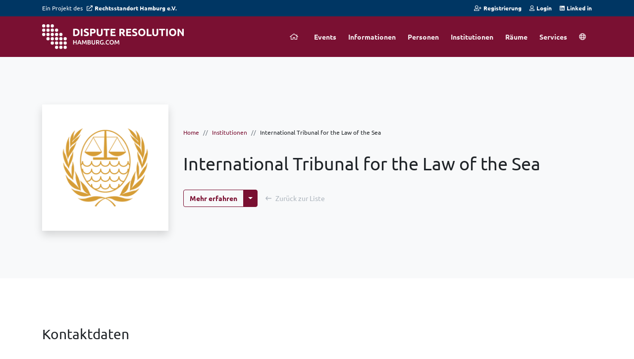

--- FILE ---
content_type: text/html; charset=UTF-8
request_url: https://www.dispute-resolution-hamburg.com/de/institutionen/international-tribunal-for-the-law-of-the-sea
body_size: 15936
content:
<!doctype html>
<html lang="de" class="no-js">    
<head>
<meta charset="utf-8">
<meta name="viewport" content="width=device-width, initial-scale=1, shrink-to-fit=no">
<!--
    Made with ♥ in Hamburg
    MELLENBERG | www.mellenberg.de
-->
<title>International Tribunal for the Law of the Sea - Institutions - Dispute Resolution Hamburg</title>
<meta property="og:url" content="https://www.dispute-resolution-hamburg.com/de/institutionen/international-tribunal-for-the-law-of-the-sea">
<meta property="og:type" content="website">
<link rel="canonical" href="https://www.dispute-resolution-hamburg.com/de/institutionen/international-tribunal-for-the-law-of-the-sea">
<link rel="alternate" hreflang="de" href="https://www.dispute-resolution-hamburg.com/de/institutionen/international-tribunal-for-the-law-of-the-sea">
<link rel="alternate" hreflang="en" href="https://www.dispute-resolution-hamburg.com/institutions/international-tribunal-for-the-law-of-the-sea">
<link rel="alternate" hreflang="x-default" href="https://www.dispute-resolution-hamburg.com/institutions/international-tribunal-for-the-law-of-the-sea" />
<link rel="apple-touch-icon" sizes="180x180" href="/assets/img/favicons/apple-touch-icon.png">
<link rel="icon" type="image/png" sizes="32x32" href="/assets/img/favicons/favicon-32x32.png">
<link rel="icon" type="image/png" sizes="16x16" href="/assets/img/favicons/favicon-16x16.png">
<link rel="manifest" href="/assets/img/favicons/site.webmanifest">
<link rel="mask-icon" href="/assets/img/favicons/safari-pinned-tab.svg" color="#7a1032">
<link rel="shortcut icon" href="/assets/img/favicons/favicon.ico">
<meta name="msapplication-TileColor" content="#7a1032">
<meta name="msapplication-config" content="/assets/img/favicons/browserconfig.xml">
<meta name="theme-color" content="#e9ecef">
<link href="https://www.dispute-resolution-hamburg.com/assets/css/main.min.css?v=1642347030" rel="stylesheet">

<script src="https://kit.fontawesome.com/9af5a5f1ac.js" crossorigin="anonymous"></script>

<script src="https://cdn.usefathom.com/script.js" data-site="DGOGQSET" defer></script>
</head>    <body class="mb-body">
        <nav class="d-print-none py-2 bg-secondary text-light small mb-provider">
    <div class="container">
        <div class="row">
            <div class="col-12 col-md-6 d-none d-md-flex text-left">
                Ein Projekt des <a href="https://www.rechtsstandort-hamburg.de" class="ml-2 text-light font-weight-bold" target="_blank" rel="noopener" title="Weitere Informationen zum Rechtsstandort Hamburg e.V."><i class="far fa-external-link mr-1"></i>Rechtsstandort Hamburg e.V.</a>
            </div>
            <div class="col-md-6 d-flex justify-content-center justify-content-md-end">
                <a href="/de/personen/registrierung" class="text-light font-weight-bold mr-3" title="Wir freuen uns, wenn Sie ein Teil dieses Projektes werden!"><i class="far fa-user-plus mr-1"></i>Registrierung</a>
                <a href="/panel" class="text-light font-weight-bold mr-3" title="Login"><i class="far fa-user mr-1"></i>Login</a>
                <a href="https://www.linkedin.com/company/dispute-resolution-hamburg/" class="text-light font-weight-bold" target="_blank" rel="noopener noreferrer" title="Verbinden Sie sich mit uns via Linked in!"><i class="fab fa-linkedin mr-1"></i>Linked in</a>
            </div>
        </div>
    </div>
</nav>
        <nav class="d-print-none navbar navbar-expand-lg navbar-dark py-3 bg-primary">
    <div class="container">
        <a href="https://www.dispute-resolution-hamburg.com/de">
    <svg class="mb-brand" title="Dispute Resolution Hamburg" width="800" height="139" viewBox="0 0 800 139" fill="none" xmlns="http://www.w3.org/2000/svg">
    <path d="M189.58 88.9762H194.018V113.388H189.58V102.574H178.977V113.388H174.538V88.9762H178.977V98.7339H189.58V88.9762ZM216.061 113.388C215.732 112.425 215.392 111.474 215.04 110.535C214.687 109.595 214.347 108.632 214.018 107.646H203.732C203.403 108.632 203.063 109.607 202.71 110.57C202.382 111.509 202.053 112.449 201.724 113.388H197.11C198.025 110.781 198.894 108.374 199.716 106.167C200.538 103.959 201.337 101.869 202.112 99.8963C202.91 97.9237 203.697 96.0449 204.472 94.2601C205.247 92.4753 206.045 90.714 206.867 88.9762H211.059C211.881 90.714 212.679 92.4753 213.454 94.2601C214.229 96.0449 215.004 97.9237 215.779 99.8963C216.578 101.869 217.388 103.959 218.21 106.167C219.055 108.374 219.936 110.781 220.852 113.388H216.061ZM208.875 93.6965C208.335 94.9412 207.713 96.4559 207.008 98.2407C206.327 100.025 205.611 101.963 204.859 104.053H212.891C212.139 101.963 211.411 100.014 210.707 98.2055C210.002 96.3972 209.392 94.8942 208.875 93.6965ZM229.257 88.9762C229.773 89.8686 230.349 90.9606 230.983 92.2522C231.617 93.5439 232.263 94.906 232.92 96.3385C233.578 97.7475 234.224 99.1918 234.858 100.671C235.515 102.127 236.114 103.478 236.654 104.722C237.194 103.478 237.781 102.127 238.415 100.671C239.05 99.1918 239.695 97.7475 240.353 96.3385C241.01 94.906 241.656 93.5439 242.29 92.2522C242.924 90.9606 243.5 89.8686 244.016 88.9762H248.032C248.244 90.761 248.443 92.6632 248.631 94.6829C248.819 96.679 248.983 98.7339 249.124 100.847C249.289 102.938 249.43 105.051 249.547 107.188C249.688 109.302 249.805 111.368 249.899 113.388H245.531C245.437 110.546 245.32 107.623 245.179 104.617C245.061 101.611 244.874 98.6986 244.615 95.8805C244.357 96.4207 244.052 97.0665 243.699 97.818C243.347 98.5695 242.971 99.3914 242.572 100.284C242.173 101.153 241.762 102.057 241.339 102.996C240.94 103.936 240.541 104.851 240.142 105.744C239.766 106.613 239.414 107.435 239.085 108.21C238.756 108.961 238.474 109.607 238.239 110.147H234.928C234.693 109.607 234.411 108.949 234.083 108.174C233.754 107.399 233.39 106.578 232.991 105.709C232.615 104.816 232.216 103.9 231.793 102.961C231.394 102.022 230.995 101.117 230.595 100.249C230.196 99.3797 229.82 98.5695 229.468 97.818C229.116 97.043 228.81 96.3972 228.552 95.8805C228.294 98.6986 228.094 101.611 227.953 104.617C227.836 107.623 227.73 110.546 227.636 113.388H223.268C223.362 111.368 223.468 109.278 223.585 107.118C223.726 104.957 223.867 102.82 224.008 100.707C224.172 98.5695 224.349 96.5029 224.536 94.5067C224.724 92.5106 224.924 90.6671 225.135 88.9762H229.257ZM262.432 113.67C261.141 113.67 259.837 113.623 258.522 113.529C257.207 113.458 256.056 113.294 255.07 113.036V89.3285C255.587 89.2345 256.139 89.1523 256.726 89.0819C257.313 88.988 257.912 88.9175 258.522 88.8705C259.133 88.8236 259.732 88.7883 260.319 88.7649C260.929 88.7414 261.505 88.7296 262.045 88.7296C263.524 88.7296 264.898 88.8471 266.166 89.0819C267.434 89.2933 268.526 89.6573 269.442 90.1739C270.382 90.6906 271.11 91.3716 271.626 92.217C272.143 93.0625 272.401 94.1075 272.401 95.3521C272.401 96.5029 272.119 97.4892 271.556 98.3111C271.016 99.1331 270.252 99.7906 269.266 100.284C270.746 100.777 271.838 101.505 272.542 102.468C273.247 103.431 273.599 104.652 273.599 106.131C273.599 108.644 272.683 110.535 270.851 111.803C269.02 113.047 266.213 113.67 262.432 113.67ZM259.438 102.397V109.83C259.931 109.877 260.46 109.912 261.023 109.936C261.587 109.959 262.104 109.971 262.573 109.971C263.489 109.971 264.335 109.912 265.109 109.795C265.908 109.677 266.589 109.478 267.153 109.196C267.74 108.891 268.198 108.492 268.526 107.998C268.879 107.505 269.055 106.871 269.055 106.096C269.055 104.711 268.55 103.748 267.54 103.208C266.53 102.667 265.133 102.397 263.348 102.397H259.438ZM259.438 98.91H262.573C264.264 98.91 265.591 98.6751 266.554 98.2055C267.517 97.7123 267.998 96.8434 267.998 95.5987C267.998 94.4245 267.493 93.5908 266.483 93.0977C265.497 92.6045 264.205 92.3579 262.608 92.3579C261.927 92.3579 261.317 92.3697 260.777 92.3932C260.26 92.4166 259.814 92.4519 259.438 92.4988V98.91ZM287.627 113.916C285.96 113.916 284.527 113.681 283.329 113.212C282.132 112.719 281.134 112.038 280.335 111.169C279.56 110.3 278.985 109.278 278.609 108.104C278.233 106.93 278.045 105.638 278.045 104.229V88.9762H282.519V103.806C282.519 104.91 282.637 105.861 282.871 106.66C283.13 107.435 283.482 108.069 283.928 108.562C284.398 109.055 284.938 109.419 285.549 109.654C286.183 109.889 286.887 110.006 287.662 110.006C288.437 110.006 289.142 109.889 289.776 109.654C290.41 109.419 290.95 109.055 291.396 108.562C291.866 108.069 292.218 107.435 292.453 106.66C292.711 105.861 292.84 104.91 292.84 103.806V88.9762H297.314V104.229C297.314 105.638 297.115 106.93 296.715 108.104C296.34 109.278 295.752 110.3 294.954 111.169C294.179 112.038 293.181 112.719 291.96 113.212C290.739 113.681 289.294 113.916 287.627 113.916ZM309.718 88.7296C313.241 88.7296 315.93 89.3754 317.785 90.6671C319.664 91.9587 320.603 93.9314 320.603 96.5851C320.603 99.8963 318.971 102.139 315.707 103.313C316.153 103.853 316.658 104.511 317.221 105.286C317.785 106.061 318.36 106.906 318.947 107.822C319.535 108.715 320.098 109.642 320.638 110.605C321.178 111.544 321.66 112.472 322.083 113.388H317.116C316.669 112.543 316.188 111.697 315.671 110.852C315.155 109.983 314.626 109.149 314.086 108.351C313.57 107.529 313.053 106.765 312.536 106.061C312.02 105.333 311.538 104.687 311.092 104.123C310.763 104.147 310.481 104.159 310.247 104.159C310.012 104.159 309.789 104.159 309.577 104.159H307.428V113.388H302.99V89.3285C304.07 89.0936 305.221 88.941 306.442 88.8705C307.663 88.7766 308.755 88.7296 309.718 88.7296ZM310.035 92.5693C309.096 92.5693 308.227 92.6045 307.428 92.675V100.566H309.366C310.446 100.566 311.397 100.507 312.219 100.389C313.041 100.272 313.722 100.061 314.262 99.7554C314.826 99.4501 315.249 99.0392 315.53 98.5225C315.812 98.0059 315.953 97.3483 315.953 96.5498C315.953 95.7983 315.812 95.1643 315.53 94.6476C315.249 94.131 314.838 93.72 314.298 93.4147C313.781 93.1094 313.159 92.8981 312.431 92.7806C311.703 92.6397 310.904 92.5693 310.035 92.5693ZM336.626 92.3227C334.113 92.3227 332.187 93.1094 330.849 94.6829C329.534 96.2328 328.876 98.3933 328.876 101.164C328.876 102.48 329.029 103.689 329.334 104.793C329.663 105.873 330.133 106.801 330.743 107.576C331.377 108.351 332.152 108.961 333.068 109.407C334.008 109.83 335.1 110.041 336.344 110.041C337.119 110.041 337.788 110.018 338.352 109.971C338.916 109.901 339.362 109.818 339.691 109.724V100.953H344.129V112.683C343.519 112.918 342.485 113.177 341.029 113.458C339.573 113.74 337.894 113.881 335.992 113.881C334.231 113.881 332.622 113.599 331.166 113.036C329.71 112.472 328.465 111.65 327.432 110.57C326.422 109.49 325.635 108.163 325.072 106.589C324.508 105.016 324.226 103.208 324.226 101.164C324.226 99.1213 324.532 97.3131 325.142 95.7396C325.776 94.1662 326.633 92.8394 327.714 91.7591C328.794 90.6553 330.062 89.8216 331.518 89.258C332.974 88.6944 334.524 88.4126 336.168 88.4126C337.295 88.4126 338.293 88.4948 339.162 88.6592C340.055 88.8001 340.818 88.9645 341.452 89.1523C342.086 89.3402 342.603 89.5398 343.002 89.7512C343.425 89.9625 343.718 90.1152 343.883 90.2091L342.544 93.8374C341.839 93.4147 340.959 93.0624 339.902 92.7806C338.869 92.4753 337.777 92.3227 336.626 92.3227ZM353.838 111.063C353.838 111.885 353.556 112.554 352.993 113.071C352.453 113.588 351.795 113.846 351.02 113.846C350.222 113.846 349.552 113.588 349.012 113.071C348.472 112.554 348.202 111.885 348.202 111.063C348.202 110.241 348.472 109.572 349.012 109.055C349.552 108.515 350.222 108.245 351.02 108.245C351.795 108.245 352.453 108.515 352.993 109.055C353.556 109.572 353.838 110.241 353.838 111.063ZM368.536 113.916C366.705 113.916 365.061 113.635 363.605 113.071C362.149 112.507 360.916 111.685 359.906 110.605C358.896 109.501 358.121 108.163 357.581 106.589C357.041 105.016 356.771 103.208 356.771 101.164C356.771 99.1213 357.076 97.3131 357.687 95.7396C358.321 94.1662 359.178 92.8394 360.258 91.7591C361.339 90.6553 362.607 89.8216 364.063 89.258C365.519 88.6944 367.08 88.4126 368.748 88.4126C369.758 88.4126 370.674 88.4948 371.495 88.6592C372.317 88.8001 373.034 88.9645 373.644 89.1523C374.255 89.3402 374.76 89.5398 375.159 89.7512C375.558 89.9625 375.84 90.1152 376.004 90.2091L374.701 93.8374C374.137 93.4852 373.327 93.1564 372.27 92.8511C371.237 92.5223 370.11 92.3579 368.889 92.3579C367.832 92.3579 366.846 92.5458 365.93 92.9215C365.014 93.2738 364.215 93.8139 363.534 94.5419C362.877 95.27 362.36 96.1858 361.984 97.2896C361.609 98.3933 361.421 99.6732 361.421 101.129C361.421 102.421 361.562 103.607 361.844 104.687C362.149 105.767 362.607 106.707 363.217 107.505C363.828 108.28 364.603 108.891 365.542 109.337C366.482 109.76 367.609 109.971 368.924 109.971C370.497 109.971 371.777 109.818 372.764 109.513C373.75 109.184 374.513 108.879 375.053 108.597L376.251 112.225C375.969 112.413 375.582 112.601 375.089 112.789C374.619 112.977 374.055 113.165 373.398 113.353C372.74 113.517 372 113.646 371.178 113.74C370.357 113.858 369.476 113.916 368.536 113.916ZM383.159 101.164C383.159 102.503 383.324 103.724 383.653 104.828C383.981 105.908 384.451 106.836 385.062 107.611C385.696 108.362 386.459 108.949 387.351 109.372C388.244 109.795 389.254 110.006 390.381 110.006C391.485 110.006 392.483 109.795 393.375 109.372C394.267 108.949 395.019 108.362 395.63 107.611C396.264 106.836 396.745 105.908 397.074 104.828C397.403 103.724 397.567 102.503 397.567 101.164C397.567 99.8259 397.403 98.6164 397.074 97.5362C396.745 96.4324 396.264 95.5048 395.63 94.7533C395.019 93.9783 394.267 93.3795 393.375 92.9568C392.483 92.5341 391.485 92.3227 390.381 92.3227C389.254 92.3227 388.244 92.5341 387.351 92.9568C386.459 93.3795 385.696 93.9783 385.062 94.7533C384.451 95.5283 383.981 96.4559 383.653 97.5362C383.324 98.6164 383.159 99.8259 383.159 101.164ZM402.217 101.164C402.217 103.255 401.9 105.098 401.266 106.695C400.655 108.292 399.81 109.63 398.729 110.711C397.673 111.768 396.428 112.566 394.995 113.106C393.563 113.646 392.036 113.916 390.416 113.916C388.796 113.916 387.257 113.646 385.801 113.106C384.369 112.566 383.112 111.768 382.032 110.711C380.975 109.63 380.13 108.292 379.496 106.695C378.862 105.098 378.545 103.255 378.545 101.164C378.545 99.0744 378.862 97.2426 379.496 95.6692C380.13 94.0723 380.987 92.7337 382.067 91.6534C383.171 90.5731 384.439 89.7629 385.872 89.2228C387.304 88.6827 388.819 88.4126 390.416 88.4126C392.013 88.4126 393.528 88.6827 394.96 89.2228C396.393 89.7629 397.637 90.5731 398.694 91.6534C399.774 92.7337 400.632 94.0723 401.266 95.6692C401.9 97.2426 402.217 99.0744 402.217 101.164ZM412.405 88.9762C412.922 89.8686 413.497 90.9606 414.131 92.2522C414.765 93.5439 415.411 94.906 416.069 96.3385C416.726 97.7475 417.372 99.1918 418.006 100.671C418.664 102.127 419.263 103.478 419.803 104.722C420.343 103.478 420.93 102.127 421.564 100.671C422.198 99.1918 422.844 97.7475 423.501 96.3385C424.159 94.906 424.805 93.5439 425.439 92.2522C426.073 90.9606 426.648 89.8686 427.165 88.9762H431.181C431.392 90.761 431.592 92.6632 431.78 94.6829C431.967 96.679 432.132 98.7339 432.273 100.847C432.437 102.938 432.578 105.051 432.695 107.188C432.836 109.302 432.954 111.368 433.048 113.388H428.68C428.586 110.546 428.468 107.623 428.327 104.617C428.21 101.611 428.022 98.6986 427.764 95.8805C427.505 96.4207 427.2 97.0665 426.848 97.818C426.496 98.5695 426.12 99.3914 425.721 100.284C425.321 101.153 424.91 102.057 424.488 102.996C424.088 103.936 423.689 104.851 423.29 105.744C422.914 106.613 422.562 107.435 422.233 108.21C421.904 108.961 421.623 109.607 421.388 110.147H418.077C417.842 109.607 417.56 108.949 417.231 108.174C416.902 107.399 416.538 106.578 416.139 105.709C415.763 104.816 415.364 103.9 414.941 102.961C414.542 102.022 414.143 101.117 413.744 100.249C413.345 99.3797 412.969 98.5695 412.617 97.818C412.264 97.043 411.959 96.3972 411.701 95.8805C411.442 98.6986 411.243 101.611 411.102 104.617C410.984 107.623 410.879 110.546 410.785 113.388H406.417C406.511 111.368 406.616 109.278 406.734 107.118C406.875 104.957 407.016 102.82 407.156 100.707C407.321 98.5695 407.497 96.5029 407.685 94.5067C407.873 92.5106 408.072 90.6671 408.284 88.9762H412.405Z" class="mb-brand--secondary" />
    <path d="M183.68 58.2988C184.106 58.3375 184.59 58.3763 185.133 58.415C185.714 58.415 186.392 58.415 187.167 58.415C191.699 58.415 195.05 57.2722 197.219 54.9866C199.427 52.7011 200.531 49.5438 200.531 45.515C200.531 41.2925 199.486 38.0966 197.394 35.9272C195.302 33.7578 191.99 32.6731 187.457 32.6731C186.837 32.6731 186.198 32.6925 185.54 32.7312C184.881 32.7312 184.261 32.77 183.68 32.8475V58.2988ZM209.887 45.515C209.887 49.0015 209.345 52.0425 208.26 54.638C207.175 57.2335 205.626 59.3835 203.611 61.088C201.636 62.7925 199.214 64.0709 196.348 64.9231C193.481 65.7754 190.266 66.2015 186.702 66.2015C185.075 66.2015 183.177 66.124 181.007 65.9691C178.838 65.8529 176.707 65.5817 174.615 65.1556V25.9326C176.707 25.5452 178.877 25.2934 181.123 25.1772C183.409 25.0222 185.365 24.9448 186.992 24.9448C190.44 24.9448 193.559 25.3321 196.348 26.1069C199.176 26.8817 201.597 28.102 203.611 29.7677C205.626 31.4335 207.175 33.5641 208.26 36.1596C209.345 38.7551 209.887 41.8736 209.887 45.515ZM217.459 25.4096H226.524V65.6785H217.459V25.4096ZM246.827 58.7637C248.105 58.7637 249.151 58.6668 249.965 58.4731C250.817 58.2407 251.495 57.9502 251.998 57.6015C252.502 57.2141 252.851 56.7686 253.044 56.265C253.238 55.7614 253.335 55.1997 253.335 54.5799C253.335 53.2628 252.715 52.1781 251.475 51.3258C250.236 50.4348 248.105 49.4857 245.084 48.4785C243.766 48.0137 242.449 47.4907 241.132 46.9096C239.815 46.2898 238.634 45.5344 237.588 44.6434C236.542 43.7137 235.689 42.6096 235.031 41.3312C234.372 40.0141 234.043 38.4258 234.043 36.5664C234.043 34.7069 234.392 33.0411 235.089 31.5691C235.786 30.0583 236.774 28.7799 238.053 27.7339C239.331 26.688 240.88 25.8939 242.701 25.3515C244.522 24.7704 246.575 24.4799 248.861 24.4799C251.572 24.4799 253.916 24.7704 255.892 25.3515C257.867 25.9326 259.494 26.5718 260.773 27.2691L258.158 34.4164C257.034 33.8353 255.775 33.3317 254.381 32.9056C253.025 32.4407 251.379 32.2083 249.442 32.2083C247.272 32.2083 245.703 32.5182 244.735 33.138C243.805 33.7191 243.34 34.6294 243.34 35.8691C243.34 36.6051 243.515 37.2249 243.863 37.7285C244.212 38.2321 244.696 38.697 245.316 39.1231C245.975 39.5105 246.711 39.8785 247.524 40.2272C248.376 40.5371 249.306 40.8664 250.313 41.215C252.405 41.9898 254.226 42.7646 255.775 43.5393C257.325 44.2754 258.603 45.147 259.611 46.1542C260.657 47.1614 261.431 48.3429 261.935 49.6988C262.439 51.0547 262.69 52.7011 262.69 54.638C262.69 58.3956 261.373 61.3204 258.739 63.4123C256.105 65.4655 252.134 66.492 246.827 66.492C245.045 66.492 243.437 66.3758 242.004 66.1434C240.571 65.9497 239.292 65.6979 238.169 65.388C237.084 65.0781 236.135 64.7488 235.321 64.4001C234.547 64.0515 233.888 63.7222 233.346 63.4123L235.903 56.2069C237.103 56.8655 238.575 57.4659 240.319 58.0083C242.101 58.5119 244.27 58.7637 246.827 58.7637ZM281.752 24.9448C287.756 24.9448 292.366 26.0101 295.581 28.1407C298.797 30.2326 300.404 33.6803 300.404 38.4839C300.404 43.3263 298.777 46.8321 295.523 49.0015C292.269 51.1321 287.621 52.1974 281.577 52.1974H278.73V65.6785H269.665V25.9907C271.641 25.6033 273.733 25.3321 275.941 25.1772C278.149 25.0222 280.086 24.9448 281.752 24.9448ZM282.333 32.6731C281.674 32.6731 281.016 32.6925 280.357 32.7312C279.737 32.77 279.195 32.8087 278.73 32.8475V44.4691H281.577C284.715 44.4691 287.078 44.0429 288.666 43.1907C290.255 42.3384 291.049 40.7502 291.049 38.4258C291.049 37.3024 290.836 36.3727 290.41 35.6366C290.022 34.9006 289.441 34.3195 288.666 33.8934C287.93 33.4285 287.02 33.1186 285.935 32.9637C284.851 32.77 283.65 32.6731 282.333 32.6731ZM322.808 66.492C319.98 66.492 317.54 66.1047 315.487 65.3299C313.433 64.5164 311.729 63.4123 310.373 62.0177C309.056 60.5844 308.068 58.8993 307.41 56.9623C306.79 54.9866 306.48 52.8173 306.48 50.4542V25.4096H315.545V49.6988C315.545 51.3258 315.719 52.7204 316.068 53.8826C316.455 55.006 316.959 55.9357 317.578 56.6718C318.237 57.3691 319.012 57.8727 319.903 58.1826C320.832 58.4925 321.84 58.6474 322.924 58.6474C325.132 58.6474 326.914 57.9695 328.27 56.6137C329.665 55.2578 330.362 52.9529 330.362 49.6988V25.4096H339.427V50.4542C339.427 52.8173 339.098 54.9866 338.439 56.9623C337.781 58.938 336.773 60.6425 335.418 62.0758C334.062 63.4704 332.338 64.5551 330.246 65.3299C328.154 66.1047 325.675 66.492 322.808 66.492ZM378.013 25.4096V33.138H365.868V65.6785H356.803V33.138H344.659V25.4096H378.013ZM383.838 65.6785V25.4096H411.033V33.0218H392.903V40.9245H408.999V48.3623H392.903V58.0664H412.37V65.6785H383.838ZM444.833 24.9448C450.877 24.9448 455.506 26.0294 458.721 28.1988C461.936 30.3294 463.544 33.661 463.544 38.1934C463.544 41.0213 462.886 43.3263 461.568 45.1083C460.29 46.8515 458.431 48.2267 455.99 49.2339C456.804 50.2411 457.656 51.4033 458.547 52.7204C459.438 53.9988 460.309 55.3547 461.162 56.788C462.053 58.1826 462.905 59.6547 463.718 61.2042C464.532 62.715 465.287 64.2065 465.985 65.6785H455.816C455.08 64.3614 454.324 63.0249 453.55 61.6691C452.814 60.3132 452.039 58.9961 451.225 57.7177C450.45 56.4393 449.676 55.2384 448.901 54.115C448.126 52.9529 447.351 51.9069 446.577 50.9772H442.102V65.6785H433.037V25.9907C435.013 25.6033 437.047 25.3321 439.139 25.1772C441.269 25.0222 443.168 24.9448 444.833 24.9448ZM445.356 32.6731C444.698 32.6731 444.097 32.6925 443.555 32.7312C443.051 32.77 442.567 32.8087 442.102 32.8475V43.7718H444.659C448.068 43.7718 450.509 43.3457 451.981 42.4934C453.453 41.6411 454.189 40.1884 454.189 38.1353C454.189 36.1596 453.433 34.765 451.923 33.9515C450.45 33.0993 448.262 32.6731 445.356 32.6731ZM471.795 65.6785V25.4096H498.99V33.0218H480.86V40.9245H496.956V48.3623H480.86V58.0664H500.326V65.6785H471.795ZM518.017 58.7637C519.295 58.7637 520.341 58.6668 521.155 58.4731C522.007 58.2407 522.685 57.9502 523.188 57.6015C523.692 57.2141 524.041 56.7686 524.234 56.265C524.428 55.7614 524.525 55.1997 524.525 54.5799C524.525 53.2628 523.905 52.1781 522.666 51.3258C521.426 50.4348 519.295 49.4857 516.274 48.4785C514.957 48.0137 513.639 47.4907 512.322 46.9096C511.005 46.2898 509.824 45.5344 508.778 44.6434C507.732 43.7137 506.879 42.6096 506.221 41.3312C505.562 40.0141 505.233 38.4258 505.233 36.5664C505.233 34.7069 505.582 33.0411 506.279 31.5691C506.976 30.0583 507.964 28.7799 509.243 27.7339C510.521 26.688 512.07 25.8939 513.891 25.3515C515.712 24.7704 517.765 24.4799 520.051 24.4799C522.762 24.4799 525.106 24.7704 527.082 25.3515C529.057 25.9326 530.684 26.5718 531.963 27.2691L529.348 34.4164C528.225 33.8353 526.966 33.3317 525.571 32.9056C524.215 32.4407 522.569 32.2083 520.632 32.2083C518.462 32.2083 516.893 32.5182 515.925 33.138C514.995 33.7191 514.53 34.6294 514.53 35.8691C514.53 36.6051 514.705 37.2249 515.053 37.7285C515.402 38.2321 515.886 38.697 516.506 39.1231C517.165 39.5105 517.901 39.8785 518.714 40.2272C519.566 40.5371 520.496 40.8664 521.503 41.215C523.595 41.9898 525.416 42.7646 526.966 43.5393C528.515 44.2754 529.793 45.147 530.801 46.1542C531.847 47.1614 532.621 48.3429 533.125 49.6988C533.629 51.0547 533.88 52.7011 533.88 54.638C533.88 58.3956 532.563 61.3204 529.929 63.4123C527.295 65.4655 523.324 66.492 518.017 66.492C516.235 66.492 514.627 66.3758 513.194 66.1434C511.761 65.9497 510.482 65.6979 509.359 65.388C508.274 65.0781 507.325 64.7488 506.511 64.4001C505.737 64.0515 505.078 63.7222 504.536 63.4123L507.093 56.2069C508.293 56.8655 509.766 57.4659 511.509 58.0083C513.291 58.5119 515.46 58.7637 518.017 58.7637ZM548.467 45.515C548.467 47.4907 548.7 49.2727 549.165 50.861C549.668 52.4493 550.366 53.8245 551.256 54.9866C552.186 56.1101 553.31 56.9817 554.627 57.6015C555.944 58.2213 557.455 58.5312 559.159 58.5312C560.825 58.5312 562.316 58.2213 563.634 57.6015C564.989 56.9817 566.113 56.1101 567.004 54.9866C567.934 53.8245 568.631 52.4493 569.096 50.861C569.599 49.2727 569.851 47.4907 569.851 45.515C569.851 43.5393 569.599 41.7574 569.096 40.1691C568.631 38.542 567.934 37.1668 567.004 36.0434C566.113 34.8812 564.989 33.9902 563.634 33.3704C562.316 32.7506 560.825 32.4407 559.159 32.4407C557.455 32.4407 555.944 32.77 554.627 33.4285C553.31 34.0484 552.186 34.9393 551.256 36.1015C550.366 37.2249 549.668 38.6002 549.165 40.2272C548.7 41.8155 548.467 43.5781 548.467 45.515ZM579.206 45.515C579.206 48.9628 578.684 52.0038 577.638 54.638C576.63 57.2335 575.236 59.4222 573.454 61.2042C571.672 62.9474 569.541 64.2646 567.062 65.1556C564.621 66.0465 561.987 66.492 559.159 66.492C556.409 66.492 553.813 66.0465 551.373 65.1556C548.932 64.2646 546.802 62.9474 544.981 61.2042C543.16 59.4222 541.727 57.2335 540.681 54.638C539.635 52.0038 539.112 48.9628 539.112 45.515C539.112 42.0673 539.654 39.0457 540.739 36.4502C541.824 33.8159 543.276 31.6078 545.097 29.8258C546.956 28.0439 549.087 26.7074 551.489 25.8164C553.929 24.9254 556.486 24.4799 559.159 24.4799C561.91 24.4799 564.505 24.9254 566.946 25.8164C569.386 26.7074 571.517 28.0439 573.338 29.8258C575.158 31.6078 576.592 33.8159 577.638 36.4502C578.684 39.0457 579.206 42.0673 579.206 45.515ZM613.667 57.892V65.6785H586.763V25.4096H595.828V57.892H613.667ZM634.685 66.492C631.857 66.492 629.417 66.1047 627.364 65.3299C625.31 64.5164 623.606 63.4123 622.25 62.0177C620.933 60.5844 619.945 58.8993 619.287 56.9623C618.667 54.9866 618.357 52.8173 618.357 50.4542V25.4096H627.422V49.6988C627.422 51.3258 627.596 52.7204 627.945 53.8826C628.332 55.006 628.836 55.9357 629.455 56.6718C630.114 57.3691 630.889 57.8727 631.78 58.1826C632.71 58.4925 633.717 58.6474 634.801 58.6474C637.01 58.6474 638.792 57.9695 640.147 56.6137C641.542 55.2578 642.239 52.9529 642.239 49.6988V25.4096H651.304V50.4542C651.304 52.8173 650.975 54.9866 650.316 56.9623C649.658 58.938 648.651 60.6425 647.295 62.0758C645.939 63.4704 644.215 64.5551 642.123 65.3299C640.031 66.1047 637.552 66.492 634.685 66.492ZM689.89 25.4096V33.138H677.745V65.6785H668.68V33.138H656.536V25.4096H689.89ZM695.715 25.4096H704.78V65.6785H695.715V25.4096ZM721.713 45.515C721.713 47.4907 721.946 49.2727 722.411 50.861C722.914 52.4493 723.612 53.8245 724.503 54.9866C725.432 56.1101 726.556 56.9817 727.873 57.6015C729.19 58.2213 730.701 58.5312 732.405 58.5312C734.071 58.5312 735.562 58.2213 736.88 57.6015C738.235 56.9817 739.359 56.1101 740.25 54.9866C741.18 53.8245 741.877 52.4493 742.342 50.861C742.845 49.2727 743.097 47.4907 743.097 45.515C743.097 43.5393 742.845 41.7574 742.342 40.1691C741.877 38.542 741.18 37.1668 740.25 36.0434C739.359 34.8812 738.235 33.9902 736.88 33.3704C735.562 32.7506 734.071 32.4407 732.405 32.4407C730.701 32.4407 729.19 32.77 727.873 33.4285C726.556 34.0484 725.432 34.9393 724.503 36.1015C723.612 37.2249 722.914 38.6002 722.411 40.2272C721.946 41.8155 721.713 43.5781 721.713 45.515ZM752.453 45.515C752.453 48.9628 751.93 52.0038 750.884 54.638C749.876 57.2335 748.482 59.4222 746.7 61.2042C744.918 62.9474 742.787 64.2646 740.308 65.1556C737.867 66.0465 735.233 66.492 732.405 66.492C729.655 66.492 727.059 66.0465 724.619 65.1556C722.178 64.2646 720.048 62.9474 718.227 61.2042C716.406 59.4222 714.973 57.2335 713.927 54.638C712.881 52.0038 712.358 48.9628 712.358 45.515C712.358 42.0673 712.9 39.0457 713.985 36.4502C715.07 33.8159 716.522 31.6078 718.343 29.8258C720.203 28.0439 722.333 26.7074 724.735 25.8164C727.176 24.9254 729.732 24.4799 732.405 24.4799C735.156 24.4799 737.751 24.9254 740.192 25.8164C742.632 26.7074 744.763 28.0439 746.584 29.8258C748.404 31.6078 749.838 33.8159 750.884 36.4502C751.93 39.0457 752.453 42.0673 752.453 45.515ZM787.029 65.6785C784.434 61.0686 781.625 56.5168 778.603 52.0231C775.582 47.5294 772.367 43.2875 768.958 39.2975V65.6785H760.009V25.4096H767.389C768.667 26.688 770.081 28.2569 771.631 30.1164C773.18 31.9758 774.749 33.9709 776.337 36.1015C777.964 38.1934 779.572 40.3821 781.16 42.6677C782.749 44.9146 784.24 47.0839 785.635 49.1758V25.4096H794.641V65.6785H787.029Z" class="mb-brand--primary" />
    <circle cx="9.03235" cy="9.03235" r="9.03235" class="mb-brand--primary" />
    <circle cx="33.1186" cy="9.03235" r="9.03235" class="mb-brand--primary" />
    <circle cx="57.2049" cy="9.03235" r="9.03235" class="mb-brand--primary" />
    <circle cx="9.03235" cy="33.1186" r="9.03235" class="mb-brand--primary" />
    <circle cx="33.1186" cy="33.1186" r="9.03235" class="mb-brand--primary" />
    <circle cx="57.2049" cy="33.1186" r="9.03235" class="mb-brand--primary" />
    <circle cx="81.2911" cy="33.1186" r="9.03235" class="mb-brand--secondary" />
    <circle cx="9.03235" cy="57.2049" r="9.03235" class="mb-brand--primary" />
    <circle cx="33.1186" cy="57.2049" r="9.03235" class="mb-brand--primary" />
    <circle cx="57.2049" cy="57.2049" r="9.03235" class="mb-brand--primary" />
    <circle cx="81.2911" cy="57.2049" r="9.03235" class="mb-brand--secondary" />
    <circle cx="105.377" cy="57.2049" r="9.03235" class="mb-brand--secondary" />
    <circle cx="81.2911" cy="129.464" r="9.03235" class="mb-brand--secondary" />
    <circle cx="105.377" cy="129.464" r="9.03235" class="mb-brand--secondary" />
    <circle cx="129.464" cy="129.464" r="9.03235" class="mb-brand--secondary" />
    <circle cx="57.2049" cy="105.377" r="9.03235" class="mb-brand--primary" />
    <circle cx="81.2911" cy="105.377" r="9.03235" class="mb-brand--secondary" />
    <circle cx="105.377" cy="105.377" r="9.03235" class="mb-brand--secondary" />
    <circle cx="129.464" cy="105.377" r="9.03235" class="mb-brand--secondary" />
    <circle cx="33.1186" cy="81.2911" r="9.03235" class="mb-brand--primary" />
    <circle cx="57.2049" cy="81.2911" r="9.03235" class="mb-brand--primary" />
    <circle cx="81.2911" cy="81.2911" r="9.03235" class="mb-brand--secondary" />
    <circle cx="105.377" cy="81.2911" r="9.03235" class="mb-brand--secondary" />
    <circle cx="129.464" cy="81.2911" r="9.03235" class="mb-brand--secondary" />
    </svg>
</a>        <button class="navbar-toggler" type="button" data-toggle="collapse" data-target="#mb-navbar__nav" aria-controls="mb-navbar__nav" aria-expanded="false" aria-label="Navigation"><i class="far fa-bars"></i></button>
<div class="collapse navbar-collapse justify-content-end" id="mb-navbar__nav">
<ul class="navbar-nav">
<li class="nav-item"><a href="https://www.dispute-resolution-hamburg.com/de" id="mb-navbar__item-1" class="nav-link font-weight-bold"><span aria-hidden="true"><i class="far fa-home mr-2"></i></span><span class="sr-only">Home</span></a></li>
<li class="nav-item"><a href="https://www.dispute-resolution-hamburg.com/de/events" id="mb-navbar__item-2" class="nav-link font-weight-bold">Events</a></li>
<li class="nav-item dropdown"><a href="https://www.dispute-resolution-hamburg.com/de/informationen" id="mb-navbar__item-3" class="nav-link font-weight-bold" role="button" data-toggle="dropdown" aria-haspopup="true" aria-expanded="false">Informationen</a><div class="dropdown-menu dropdown-menu-right" aria-labelledby="mb-navbar__item-3"><a href="https://www.dispute-resolution-hamburg.com/de/informationen" class="dropdown-item font-weight-bold">Überblick</a><div class="dropdown-divider"></div><a href="https://www.dispute-resolution-hamburg.com/de/informationen/mediation" class="dropdown-item">Mediation</a><a href="https://www.dispute-resolution-hamburg.com/de/informationen/schlichtung" class="dropdown-item">Schlichtung</a><a href="https://www.dispute-resolution-hamburg.com/de/informationen/schiedsgutachten" class="dropdown-item">Schiedsgutachten</a><a href="https://www.dispute-resolution-hamburg.com/de/informationen/schiedsverfahren" class="dropdown-item">Schiedsverfahren</a><a href="https://www.dispute-resolution-hamburg.com/de/informationen/zivilprozess" class="dropdown-item">Zivilprozess</a><a href="https://www.dispute-resolution-hamburg.com/de/informationen/auswahlkriterien" class="dropdown-item">Auswahlkriterien</a></div></li>
<li class="nav-item dropdown"><a href="https://www.dispute-resolution-hamburg.com/de/personen" id="mb-navbar__item-4" class="nav-link font-weight-bold" role="button" data-toggle="dropdown" aria-haspopup="true" aria-expanded="false">Personen</a><div class="dropdown-menu dropdown-menu-right" aria-labelledby="mb-navbar__item-4"><a href="https://www.dispute-resolution-hamburg.com/de/personen" class="dropdown-item font-weight-bold">Überblick</a><div class="dropdown-divider"></div><a href="https://www.dispute-resolution-hamburg.com/de/personen/sign-up" class="dropdown-item"><i class="far fa-user-plus fa-fw mr-2"></i>Registrierung</a></div></li>
<li class="nav-item"><a href="https://www.dispute-resolution-hamburg.com/de/institutionen" id="mb-navbar__item-5" class="nav-link font-weight-bold">Institutionen</a></li>
<li class="nav-item"><a href="https://www.dispute-resolution-hamburg.com/de/raeume" id="mb-navbar__item-6" class="nav-link font-weight-bold">R&auml;ume</a></li>
<li class="nav-item"><a href="https://www.dispute-resolution-hamburg.com/de/services" id="mb-navbar__item-7" class="nav-link font-weight-bold">Services</a></li>
<li class="nav-item dropdown"><span id="mb-navbar__item-lang" class="nav-link mb-navbar__item-lang" title="Sprache ändern" role="button" data-toggle="dropdown" aria-haspopup="true" aria-expanded="false" aria-hidden="true"><i class="far fa-globe"></i></span><span class="sr-only">Sprache ändern</span><div class="dropdown-menu dropdown-menu-right" aria-labelledby="mb-navbar__item-lang"><a href="https://www.dispute-resolution-hamburg.com/de/institutionen/international-tribunal-for-the-law-of-the-sea" class="dropdown-item active" hreflang="de">Deutsch</a><a href="https://www.dispute-resolution-hamburg.com/institutions/international-tribunal-for-the-law-of-the-sea" class="dropdown-item" hreflang="en">English</a></div></li>
</ul>
</div>
    </div>
</nav>
        <main class="mb-main">
            <section class="py-6 bg-light">
    <div class="container">
        <div class="row align-items-center">
            <div class="col-12 col-md-4 col-lg-3 mb-5 mb-md-0 text-center">
                                    <div class="mx-auto bg-white shadow mb-institution__logo">
                        <img src="https://www.dispute-resolution-hamburg.com/media/pages/institutions/international-tribunal-for-the-law-of-the-sea/1136797753-1602744660/itlos-200x200-q10.png" data-src="https://www.dispute-resolution-hamburg.com/media/pages/institutions/international-tribunal-for-the-law-of-the-sea/1136797753-1602744660/itlos-200x200.png" data-srcset="https://www.dispute-resolution-hamburg.com/media/pages/institutions/international-tribunal-for-the-law-of-the-sea/1136797753-1602744660/itlos-200x200.png 1x, https://www.dispute-resolution-hamburg.com/media/pages/institutions/international-tribunal-for-the-law-of-the-sea/1136797753-1602744660/itlos-300x300.png 1.5x, https://www.dispute-resolution-hamburg.com/media/pages/institutions/international-tribunal-for-the-law-of-the-sea/1136797753-1602744660/itlos-400x400.png 2x" class="lazyload" alt="International Tribunal for the Law of the Sea">                    </div>
                            </div>
            <div class="col-12 col-md-8 col-lg-9">
                <nav aria-label="breadcrumb">
    <ol class="breadcrumb small">
                                    <li class="breadcrumb-item">
                    <a href="https://www.dispute-resolution-hamburg.com/de">Home</a>
                </li>
                                                <li class="breadcrumb-item">
                    <a href="https://www.dispute-resolution-hamburg.com/de/institutionen">Institutionen</a>
                </li>
                                                <li class="breadcrumb-item active" aria-current="page">International Tribunal for the Law of the Sea</li>
                        </ol>
</nav>
                <header>
                    <h1>International Tribunal for the Law of the Sea</h1>
                </header>
                <div class="btn-group mt-3">
                    <a href="#contact-data" class="btn btn-outline-primary font-weight-bold" data-action="scroll">Mehr erfahren</a>
                    <button type="button" class="btn btn-primary dropdown-toggle dropdown-toggle-split" data-toggle="dropdown" aria-haspopup="true" aria-expanded="false">
                        <span class="sr-only">Weitere Optionen</span>
                    </button>
                    <div class="dropdown-menu dropdown-menu-right">
                        <a href="#contact-data" class="dropdown-item" data-action="scroll">Kontaktdaten</a>
                                                    <a href="#map" class="dropdown-item" data-action="scroll">Karte</a>
                                                                    </div>
                </div>
                <a href="https://www.dispute-resolution-hamburg.com/de/institutionen" class="btn btn-link mt-3 text-muted"><i class="far fa-long-arrow-left mr-2"></i>Zurück zur Liste</a>
            </div>
        </div>
    </div>
</section><section id="contact-data" class="py-6">
    <div class="container">
        <header>
            <h2 class="mt-0">Kontaktdaten</h2>
        </header>
        <div class="row">
                                        <div class="col-12 col-md-6 col-lg-4">
                    <h3><i class="far fa-map-marker-alt mr-2 text-muted"></i>Adresse</h3>
                    <address class="mb-2">
                        Am Internationalen Seegerichtshof 1                                                    <br>22609 Hamburg                                            </address>
                                            <nav class="nav flex-column">
                            <a href="https://goo.gl/maps/cM2McSVqWWNcP7cu7" class="nav-link pl-0" target="_blank" rel="noopener noreferrer"><i class="far fa-directions mr-2"></i>Anfahrt</a>
                        </nav>
                                    </div>
                                        <div class="col-12 col-md-6 col-lg-4">
                    <h3 class="mb-2"><i class="far fa-comments mr-2 text-muted"></i>Kommunikation</h3>
                    <nav class="nav flex-column">
                                                    <a href="tel:+49-40-35607-0" class="nav-link pl-0"><i class="far fa-phone fa-fw mr-2"></i>+49-40-35607-0</a>
                                                                            <a href="tel:+49-40-35607-275" class="nav-link pl-0"><i class="far fa-fax fa-fw mr-2"></i>+49-40-35607-275</a>
                                                                            <a href="&#x6d;&#x61;&#x69;&#108;&#x74;&#x6f;&#x3a;&#x69;&#116;&#108;&#111;&#x73;&#64;&#105;&#x74;&#108;&#111;&#x73;&#46;&#x6f;&#114;&#x67;" class="nav-link pl-0 w-100 text-truncate"><i class="far fa-envelope fa-fw mr-2"></i>&#x69;&#116;&#108;&#x6f;&#x73;&#64;&#105;&#x74;&#108;&#111;&#115;&#46;&#x6f;&#114;&#103;</a>
                                            </nav>
                </div>
                                        <div class="col-12 col-md-6 col-lg-4">
                    <h3 class="mb-2"><i class="far fa-globe mr-2 text-muted"></i>Web</h3>
                    <nav class="nav flex-column">
                        <a href="https://www.itlos.org" class="nav-link pl-0 w-100 text-truncate" target="_blank" rel="noopener">
                            <i class="far fa-external-link fa-fw mr-2"></i>www.itlos.org                        </a>
                    </nav>
                </div>
                    </div>
            <div id="map" class="mt-5 mb-maps">
        <iframe src="https://www.google.com/maps/embed?pb=!1m18!1m12!1m3!1d2370.36056587987!2d9.848710415889432!3d53.551330667038265!2m3!1f0!2f0!3f0!3m2!1i1024!2i768!4f13.1!3m3!1m2!1s0x47b1845e319ec2f1%3A0xd09be67e5e533333!2sInternationaler%20Seegerichtshof!5e0!3m2!1sde!2sde!4v1602744332434!5m2!1sde!2sde" class="mb-maps__embed" allowfullscreen="" aria-hidden="false" tabindex="0"></iframe>
    </div>
    </div>
</section>
<nav class="nav pb-3 small">
    <div class="container">
        <hr class="mt-0">
        <div class="row">
            <div class="col-6 col-md-4">
                <a href="https://www.dispute-resolution-hamburg.com/de/institutionen/institut-fur-konstruktive-konfliktaustragung-und-mediation-e-v" class="nav-link d-inline-block text-muted" title="Institut f&uuml;r konstruktive Konfliktaustragung und Mediation e.V." data-toggle="tooltip" data-placement="top"><i class="far fa-long-arrow-left mr-2"></i>Vorherige(r)<span class="d-none d-md-inline"> Institution</span></a>            </div>
            <div class="d-none d-md-block col-md-4 text-center">
                                    <a href="https://www.dispute-resolution-hamburg.com/de/institutionen" class="nav-link d-inline-block text-muted"><i class="far fa-list mr-2"></i>Alle Institutionen</a>
                            </div>
            <div class="col-6 col-md-4 text-right">
                <a href="https://www.dispute-resolution-hamburg.com/de/institutionen/logistics-court-of-arbitration" class="nav-link d-inline-block text-muted" title="Logistics Court of Arbitration" data-toggle="tooltip" data-placement="top">Nächste(r)<span class="d-none d-md-inline"> Institution</span><i class="far fa-long-arrow-right ml-2"></i></a>            </div>
        </div>
    </div>
</nav>
        </main>
        <footer class="d-print-none bg-secondary text-light pt-4 pb-4">
    <div class="container">
        <div class="row">
            <div class="col-12 col-lg-4">
                <span class="d-block mt-2 mb-2 text-center text-lg-left text-light small">2011 - 2025 &copy; <a href="https://www.rechtsstandort-hamburg.de" class="text-light" target="_blank" rel="noopener"><strong>Rechtsstandort Hamburg e.V.</strong></a></span>            </div>
            <div class="col-12 col-lg-8">
                <nav class="d-print-none nav justify-content-center justify-content-lg-end mt-3 mt-lg-0">
                                        <a href="https://www.dispute-resolution-hamburg.com/de/impressum" class="nav-link text-light small">Impressum</a>
                            <a href="https://www.dispute-resolution-hamburg.com/de/datenschutz" class="nav-link text-light small">Datenschutz</a>
                            <a href="https://www.dispute-resolution-hamburg.com/de/agb" class="nav-link text-light small">AGB</a>
                            <button type="button" class="btn btn-sm btn-outline-light ml-4 font-weight-bold" data-action="scroll-to-top"><i class="far fa-angle-up mr-2"></i>Nach oben</button>
</nav>
            </div>
        </div>
    </div>
</footer>        
<script src="https://www.dispute-resolution-hamburg.com/assets/js/main.min.js?v=1642347030"></script>
    </body>
</html>